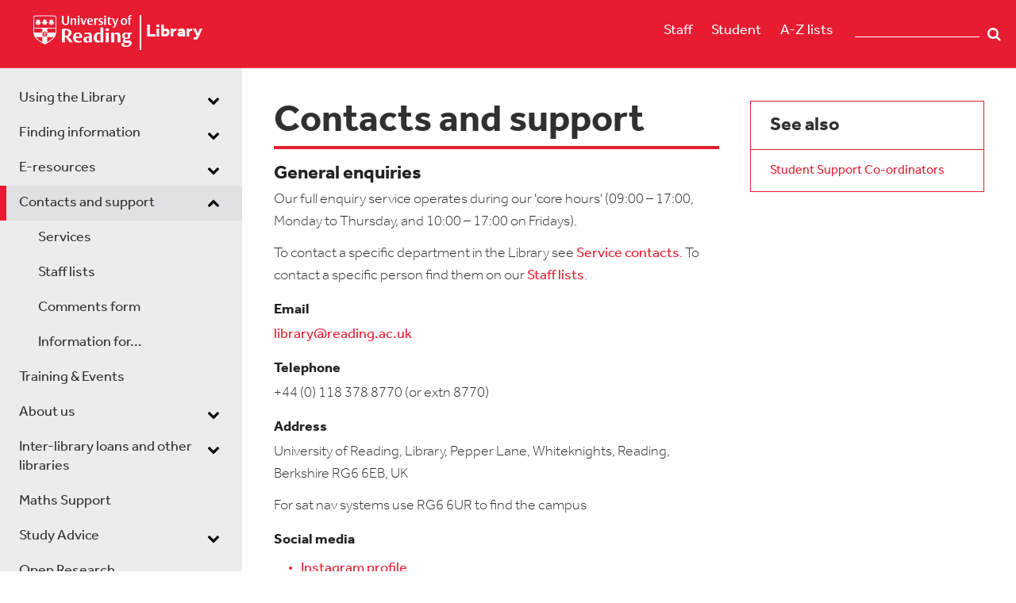

--- FILE ---
content_type: text/html; charset=utf-8
request_url: https://www.reading.ac.uk/library/contacts-support
body_size: 32226
content:



<!DOCTYPE html>
<!--[if lt IE 7]>      <html class="no-js lt-ie9 lt-ie8 lt-ie7"> <![endif]-->
<!--[if IE 7]>         <html class="no-js lt-ie9 lt-ie8"> <![endif]-->
<!--[if IE 8]>         <html class="no-js lt-ie9"> <![endif]-->
<!--[if gt IE 8]><!-->
<html class="no-js" lang="en">
<!--<![endif]-->
<head>
    <script src="/sc93/js/uor.module.cookie-blocker.js"></script>
    <link rel="preconnect" href="https://app.termly.io" crossorigin="">
    <link rel="dns-prefetch" href="https://app.termly.io">
    <link rel="preload" as="script" href="https://app.termly.io/resource-blocker/b846a047-fc56-4159-aaf3-7bdc36e97907">
    <script type="text/javascript" src="https://app.termly.io/resource-blocker/b846a047-fc56-4159-aaf3-7bdc36e97907"></script>
    <script src="/sc93/js/termly-cookie-manager-script.js"></script>
<link href="/library/-/media/feature/experience-accelerator/bootstrap-4/bootstrap-4/styles/optimized-min.css?t=20190624T174941Z" rel="stylesheet" /><link href="/library/-/media/base-themes/core-libraries/styles/optimized-min.css?t=20191031T113222Z" rel="stylesheet" /><link href="/library/-/media/base-themes/main-theme/styles/optimized-min.css?t=20190624T174948Z" rel="stylesheet" /><link href="/library/-/media/themes/functions/master/functions/styles/optimized-min.css?t=20251215T193619Z" rel="stylesheet" />    
    


    <title>Contacts and support</title>




<link href="https://cms9-prod.rdg.ac.uk:443/library/-/media/project/functions/master/staffportal.png" rel="shortcut icon" />

<link rel="stylesheet" href="https://use.typekit.net/pxa6ohj.css">


<meta content="Contacts and support"  property="og:title" /><meta content="https://www.reading.ac.uk/library/Contacts support"  property="og:url" />





<meta content="Contacts and support"  property="twitter:title" /><meta content="summary_large_image"  property="twitter:card" />

    <meta name="viewport" content="width=device-width, initial-scale=1"/>

</head>
<body class="default-device red-theme bodyclass">
    



    <div class="skip-container">
        <a  class="skip-link" href="#main-content">Skip to main content</a>
	</div>

    
<!-- #wrapper -->
<div id="wrapper">
    <!-- #header -->
    <header>
        <div id="header" class="container">
            <div class="row">
<div class="row">    <div class="component warning-panel col-12 offset-0">
        <div class="component-content">
<div class="field-warningcontent"><p class="ie-message">This site may not work correctly on Internet Explorer. We recommend switching to a different browser for a better experience.</p></div>        </div>
    </div>
    <div class="component site-title col-10 col-lg-7">
        <div class="component-content">
<div><div class="field-image"><a href="https://www.reading.ac.uk/"><img src="/library/-/media/project/functions/master/rdg-device-reversed.svg?la=en&amp;hash=C495E3CD744630B5426993A72A8BBD70" alt="University of Reading logo" data-variantitemid="{D26537B9-812E-4493-8F62-74DA384129F1}" data-variantfieldname="Image" style="margin: 0px 0px" /></a></div><span class="image-caption"></span><a href="/library/" title="Library"><span>Library</span></a></div>        </div>
    </div>

<div class="component menu-bar col-2 col-lg-3">
    <div class="component-content">
        
                <ul>
                <li class="item0 odd first">
<div class="field-link"><a href="https://www.reading.ac.uk/internal/staffportal/sp-index.aspx" rel="noopener noreferrer" data-variantitemid="{C1B9194C-6BCB-43FB-BB5E-3B5A1ED05E7D}" data-variantfieldname="Link" target="_blank">Staff</a></div>                </li>
                <li class="item1 even">
<div class="field-link"><a href="https://www.reading.ac.uk/Ready-to-Study/study/current-students-home.aspx" rel="noopener noreferrer" data-variantitemid="{C6C61484-EF62-4856-BD8E-A04427E5865D}" data-variantfieldname="Link" target="_blank">Student</a></div>                </li>
                <li class="item2 odd last">
<div class="field-link"><a href="https://www.reading.ac.uk/a-z/" rel="noopener noreferrer" data-variantitemid="{28B00530-C084-4303-8B31-4418C9188B34}" data-variantfieldname="Link" target="_blank">A-Z lists</a></div>                </li>
        </ul>
		<span id="burger-menu" style="display:none">
            <button value="mobile nav" title="toggle mobile menu" name="mobile-navigation-toggle" type="button" class="navbar-toggler collapsed" aria-expanded="false" data-target="#mobnav" aria-controls="mobnav" aria-label="toggle mobile menu" data-toggle="collapse">
                <span class="icon-bar top-bar"></span>
                <span class="icon-bar middle-bar"></span>
                <span class="icon-bar middle-bar-2"></span>
                <span class="icon-bar bottom-bar"></span>  
                <span class="burger-text">Menu</span>          
            </button>
        </span>
    </div>
</div>

<script type="text/javascript">window.addEventListener('load', (event) => { document.getElementsByClassName("search-box-input tt-hint")[0].remove(); })</script>
<div class="component open-search-box search-box horizontal col-lg-2" data-properties='{"endpoint":"/library/sxa/search/results/","suggestionEndpoint":"/library/sxa/search/suggestions/","suggestionsMode":"ShowSearchResults","resultPage":"","targetSignature":"","v":"{C66090FD-E3F3-47B4-9976-60E06D9D1585}","s":"","p":5,"l":"","languageSource":"SearchResultsLanguage","searchResultsSignature":"","itemid":"{DE11E29B-4945-4538-BB0B-40C09892F8E2}"}'>
    <div class="component-content">
        <form class="open-search-box" action="https://search.reading.ac.uk/search" method="GET">
            
                    <label id="a706953f83ed4b589e661274cd23df6f_searchboxId" for="a706953f83ed4b589e661274cd23df6f_searchInputId">
                        Search textbox label
                    </label>
                    <input type="text" aria-labelledby="a706953f83ed4b589e661274cd23df6f_searchboxId" class="search-box-input" autocomplete="off" name="SearchTerms" id="a706953f83ed4b589e661274cd23df6f_searchInputId" placeholder="" />
                        <button class="open-search-box-button" type="submit">
                            Search
                        </button>
        </form>
    </div>
</div>
</div></div>
        </div>
    </header>
    <!-- /#header -->
    <!-- #content -->
    <main>
        <div id="content" class="container">
            <div class="row">
<div class="row">


<div class="component container col-12">
    <div class="component-content" >
<div class="row">

<div class="row component column-splitter">
        <div class="col-12 col-md-6 col-lg-3">
            <div class="row">


<div class="component container col-12 collapse navbar-collapse collapse" id="mobnav">
    <div class="component-content" >
<div class="row">    <div class="component site-title col-12">
        <div class="component-content">
<div><span class="image-caption"></span><a href="/library/" title="Library"><span>Library</span></a></div>        </div>
    </div>
    <div class="component navigation navigation-title col-12 navbar-collapse collapse navigation-mobile">
        <div class="component-content">
            <nav>
<ul class="clearfix">
        <li class=" level1 submenu item0 odd first rel-level1">
<div class="navigation-title field-navigationtitle"><a title="Using the library" href="/library/using-the-library">Using the Library</a></div><ul class="clearfix">
        <li class=" level2 item0 odd first rel-level2">
<div class="navigation-title field-navigationtitle"><a title="Opening hours" href="/library/using-the-library/opening-hours">Opening hours</a></div>
        </li>
        <li class=" level2 item1 even rel-level2">
<div class="navigation-title field-navigationtitle"><a title="Visiting the Library" href="/library/using-the-library/visiting-the-library">Visiting the Library</a></div>
        </li>
        <li class=" level2 item2 odd rel-level2">
<div class="navigation-title field-navigationtitle"><a title="Finding us" href="/library/using-the-library/finding-us">Finding us</a></div>
        </li>
        <li class=" level2 item3 even rel-level2">
<div class="navigation-title field-navigationtitle"><a title="Joining the Library" href="/library/using-the-library/joining-the-library">Joining the Library</a></div>
        </li>
        <li class=" level2 item4 odd rel-level2">
<div class="navigation-title field-navigationtitle"><a title="Borrowing" href="/library/using-the-library/borrowing">Borrowing</a></div>
        </li>
        <li class=" level2 item5 even rel-level2">
<div class="navigation-title field-navigationtitle"><a title="My account" href="/library/using-the-library/my-account">My account</a></div>
        </li>
        <li class=" level2 item6 odd rel-level2">
<div class="navigation-title field-navigationtitle"><a title="Catalogues" href="/library/using-the-library/catalogues">Catalogues</a></div>
        </li>
        <li class=" level2 item7 even rel-level2">
<div class="navigation-title field-navigationtitle"><a title="Services" href="/library/using-the-library/services">Services and facilities</a></div>
        </li>
        <li class=" level2 item8 odd rel-level2">
<div class="navigation-title field-navigationtitle"><a title="Floor plans" href="/library/using-the-library/floor-plans">Floor plans</a></div>
        </li>
        <li class=" level2 item9 even last rel-level2">
<div class="navigation-title field-navigationtitle"><a title="Collections" href="/library/using-the-library/collections">Collections and specialist libraries</a></div>
        </li>
</ul>

        </li>
        <li class=" level1 submenu item1 even rel-level1">
<div class="navigation-title field-navigationtitle"><a title="Finding information" href="/library/finding-information">Finding information</a></div><ul class="clearfix">
        <li class=" level2 item0 odd first rel-level2">
<div class="navigation-title field-navigationtitle"><a title="Subject" href="/library/finding-information/subject">In your subject</a></div>
        </li>
        <li class=" level2 item1 even rel-level2">
<div class="navigation-title field-navigationtitle"><a title="Publication type" href="/library/finding-information/publication-type">In types of publication</a></div>
        </li>
        <li class=" level2 item2 odd rel-level2">
<div class="navigation-title field-navigationtitle"><a title="Guides" href="/library/finding-information/guides">Guides</a></div>
        </li>
        <li class=" level2 item3 even rel-level2">
<div class="navigation-title field-navigationtitle"><a title="Training and workshops" href="/library/finding-information/training-and-workshops">Training and workshops</a></div>
        </li>
        <li class=" level2 item4 odd rel-level2">
<div class="navigation-title field-navigationtitle"><a title="EndNote" href="/library/finding-information/endnote" target="_blank">EndNote</a></div>
        </li>
        <li class=" level2 item5 even last rel-level2">
<div class="navigation-title field-navigationtitle"><a title="Copyright" href="/library/finding-information/copyright" target="_blank">Copyright</a></div>
        </li>
</ul>

        </li>
        <li class=" level1 submenu item2 odd rel-level1">
<div class="navigation-title field-navigationtitle"><a title="E-resources" href="/library/e-resources">E-resources</a></div><ul class="clearfix">
        <li class=" level2 item0 odd first rel-level2">
<div class="navigation-title field-navigationtitle"><a title="Databases A-Z" href="/library/e-resources/databases-a-z" target="_blank">Databases A-Z</a></div>
        </li>
        <li class=" level2 item1 even rel-level2">
<div class="navigation-title field-title"><a title="Databases by Subject" href="/library/e-resources/databases-by-subject">Databases by subject</a></div>
        </li>
        <li class=" level2 item2 odd rel-level2">
<div class="navigation-title field-navigationtitle"><a title="Accessing e-resources" href="/library/e-resources/accessing-e-resources">Accessing e resources</a></div>
        </li>
        <li class=" level2 item3 even rel-level2">
<div class="navigation-title field-navigationtitle"><a title="E books" href="/library/e-resources/e-books">E-books</a></div>
        </li>
        <li class=" level2 item4 odd rel-level2">
<div class="navigation-title field-navigationtitle"><a title="E Journals" href="/library/e-resources/e-journals">E-journals</a></div>
        </li>
        <li class=" level2 item5 even rel-level2">
<div class="navigation-title field-navigationtitle"><a title="reference" href="/library/e-resources/reference">Encyclopedias and dictionaries</a></div>
        </li>
        <li class=" level2 item6 odd rel-level2">
<div class="navigation-title field-navigationtitle"><a title="Image and sound resources" href="/library/e-resources/image-and-sound-resources" target="_blank">Video image and sound resources</a></div>
        </li>
        <li class=" level2 item7 even rel-level2">
<div class="navigation-title field-navigationtitle"><a title="Digital maps and geographical data" href="/library/e-resources/digital-maps-and-geographical-data" target="_blank">Digital maps and geographical data</a></div>
        </li>
        <li class=" level2 item8 odd rel-level2">
<div class="navigation-title field-navigationtitle"><a title="The web" href="/library/e-resources/the-web">The web</a></div>
        </li>
        <li class=" level2 item9 even last rel-level2">
<div class="navigation-title field-navigationtitle"><a title="Keeping up to date" href="/library/e-resources/keeping-up-to-date" target="_blank">Keeping up to date</a></div>
        </li>
</ul>

        </li>
        <li class=" level1 submenu item3 even active rel-level1">
<div class="navigation-title field-navigationtitle"><a title="Contacts and support" href="/library/contacts-support">Contacts and support</a></div><ul class="clearfix">
        <li class=" level2 item0 odd first rel-level2">
<div class="navigation-title field-navigationtitle"><a title="Services" href="/library/contacts-support/service-contacts">Services</a></div>
        </li>
        <li class=" level2 item1 even rel-level2">
<div class="navigation-title field-navigationtitle"><a title="Staff lists" href="/library/contacts-support/staff-lists">Staff lists</a></div>
        </li>
        <li class=" level2 item2 odd rel-level2">
<div class="navigation-title field-navigationtitle"><a title="Comments form" href="/library/contacts-support/comments-form">Comments form</a></div>
        </li>
        <li class=" level2 item3 even last rel-level2">
<div class="navigation-title field-navigationtitle"><a title="Information for..." href="/library/contacts-support/information-for">Information for...</a></div>
        </li>
</ul>

        </li>
        <li class=" level1 item4 odd rel-level1">
<div class="navigation-title field-navigationtitle"><a title="Training and Events" href="/library/training-and-events" target="_blank">Training &amp; Events</a></div>
        </li>
        <li class=" level1 submenu item5 even rel-level1">
<div class="navigation-title field-navigationtitle"><a title="About us" href="/library/about-us">About us</a></div><ul class="clearfix">
        <li class=" level2 item0 odd first rel-level2">
<div class="navigation-title field-navigationtitle"><a title="Policies and rules" href="/library/about-us/policies-rules">Policies and rules</a></div>
        </li>
        <li class=" level2 item1 even last rel-level2">
<div class="navigation-title field-navigationtitle"><a title="Research projects" href="/library/about-us/research-projects">Research projects</a></div>
        </li>
</ul>

        </li>
        <li class=" level1 submenu item6 odd rel-level1">
<div class="navigation-title field-navigationtitle"><a title="Other libraries inter library loans" href="/library/other-libraries-inter-library-loans">Inter-library loans and other libraries</a></div><ul class="clearfix">
        <li class=" level2 item0 odd first rel-level2">
<div class="navigation-title field-navigationtitle"><a title="Inter-library loans" href="/library/other-libraries-inter-library-loans/inter-library-loans">Inter-library loans</a></div>
        </li>
        <li class=" level2 item1 even rel-level2">
<div class="navigation-title field-navigationtitle"><a title="Using other libraries" href="/library/other-libraries-inter-library-loans/using-other-libraries">Using other libraries</a></div>
        </li>
        <li class=" level2 item2 odd last rel-level2">
<div class="navigation-title field-navigationtitle"><a title="Other library catalogues" href="/library/other-libraries-inter-library-loans/other-library-catalogues">Library catalogues</a></div>
        </li>
</ul>

        </li>
        <li class=" level1 item7 even rel-level1">
<div class="navigation-title field-navigationtitle"><a title="Maths Support" href="/library/maths-support">Maths Support</a></div>
        </li>
        <li class=" level1 submenu item8 odd rel-level1">
<div class="navigation-title field-navigationtitle"><a title="Study Advice" href="/library/study-advice">Study Advice</a></div><ul class="clearfix">
        <li class=" level2 item0 odd first rel-level2">
<div class="navigation-title field-navigationtitle"><a title="Guides and videos" href="/library/study-advice/guides-and-videos" target="_blank">Guides and videos</a></div>
        </li>
        <li class=" level2 item1 even rel-level2">
<div class="navigation-title field-navigationtitle"><a title="One-to-one advice" href="/library/study-advice/appointments">Appointments</a></div>
        </li>
        <li class=" level2 item2 odd last rel-level2">
<div class="navigation-title field-navigationtitle"><a href="https://libguides.reading.ac.uk/webinars/introduction">Webinars and Workshops</a></div>
        </li>
</ul>

        </li>
        <li class=" level1 item9 even rel-level1">
<div class="navigation-title field-navigationtitle"><a title="Research Engagement" href="/library/open-research">Open Research</a></div>
        </li>
        <li class=" level1 item10 odd last rel-level1">
<div class="navigation-title field-navigationtitle"><a title="Special collections" href="/library/special-collections" target="_blank">Special Collections</a></div>
        </li>
</ul>

            </nav>
        </div>
    </div>



<div class="component container col-12" id="additional-menu-items">
    <div class="component-content" >
<div class="row">
<div class="component menu-bar col-12">
    <div class="component-content">
        
                <ul>
                <li class="item0 odd first">
<div class="field-link"><a href="https://www.reading.ac.uk/internal/staffportal/sp-index.aspx" rel="noopener noreferrer" data-variantitemid="{C1B9194C-6BCB-43FB-BB5E-3B5A1ED05E7D}" data-variantfieldname="Link" target="_blank">Staff</a></div>                </li>
                <li class="item1 even">
<div class="field-link"><a href="https://www.reading.ac.uk/Ready-to-Study/study/current-students-home.aspx" rel="noopener noreferrer" data-variantitemid="{C6C61484-EF62-4856-BD8E-A04427E5865D}" data-variantfieldname="Link" target="_blank">Student</a></div>                </li>
                <li class="item2 odd last">
<div class="field-link"><a href="https://www.reading.ac.uk/a-z/" rel="noopener noreferrer" data-variantitemid="{28B00530-C084-4303-8B31-4418C9188B34}" data-variantfieldname="Link" target="_blank">A-Z lists</a></div>                </li>
        </ul>
    </div>
</div>

<script type="text/javascript">window.addEventListener('load', (event) => { document.getElementsByClassName("search-box-input tt-hint")[0].remove(); })</script>
<div class="component open-search-box search-box horizontal col-12" data-properties='{"endpoint":"/library/sxa/search/results/","suggestionEndpoint":"/library/sxa/search/suggestions/","suggestionsMode":"ShowSearchResults","resultPage":"","targetSignature":"","v":"{C66090FD-E3F3-47B4-9976-60E06D9D1585}","s":"","p":5,"l":"","languageSource":"SearchResultsLanguage","searchResultsSignature":"","itemid":"{DE11E29B-4945-4538-BB0B-40C09892F8E2}"}'>
    <div class="component-content">
        <form class="open-search-box" action="https://search.reading.ac.uk/search" method="GET">
            
                    <label id="71266f6f983f4262ae9990a4283c2212_searchboxId" for="71266f6f983f4262ae9990a4283c2212_searchInputId">
                        Search textbox label
                    </label>
                    <input type="text" aria-labelledby="71266f6f983f4262ae9990a4283c2212_searchboxId" class="search-box-input" autocomplete="off" name="SearchTerms" id="71266f6f983f4262ae9990a4283c2212_searchInputId" placeholder="" />
                        <button class="open-search-box-button" type="submit">
                            Search
                        </button>
        </form>
    </div>
</div>
</div>    </div>
</div></div>    </div>
</div></div>
        </div>
        <div class="col-12 col-md-8 col-lg-6">
            <div class="row">
<div class="component title col-12" id="main-content">
    <div class="component-content">
<h1 class="field-title">Contacts and support</h1>    </div>
</div>


<div class="component container col-12">
    <div class="component-content" >
<div class="row">
<div class="component content col-12">
    <div class="component-content">
<div class="field-content"><h3>General enquiries</h3>
<p>Our full enquiry service operates during our 'core hours' (09:00 &ndash; 17:00, Monday to Thursday, and 10:00 &ndash; 17:00 on Fridays).  </p>
<p>To contact a specific department in the Library see <a href="/library/contacts-support/service-contacts">Service contacts</a>. To contact a specific person find them on our <a href="/library/contacts-support/staff-lists">Staff lists</a>.</p>
<h4>Email</h4>
<p><a href="mailto:library@reading.ac.uk" title="library@reading.ac.uk">library@reading.ac.uk</a>   </p>
<h4>Telephone</h4>
<p> +44 (0) 118 378 8770 (or extn 8770) </p>
<h4>Address</h4>
<p>University of Reading, Library, Pepper Lane, Whiteknights, Reading, Berkshire RG6 6EB, UK </p>
<p>For sat nav systems use RG6 6UR to find the campus</p>
<h4>Social media</h4>
<ul>
    <li><a rel="noopener noreferrer" rel="noopener noreferrer" href="https://www.instagram.com/uor_library/" target="_blank">Instagram profile</a></li>
</ul>
<h3>Staff and students</h3>
<p>Your dedicated <a href="/library/contacts-support/staff-lists/academic-liaison-librarians">Academic Liaison Librarian</a>&nbsp;is your main point of contact with the Library. They can help you by:</p>
<ul>
    <li>advising on finding and using information and resources effectively</li>
    <li>giving you individual help with research</li>
    <li>assisting with referencing and using reference management software such as EndNote and Mendeley</li>
    <li>helping with reading lists and ensuring all recommended readings are available</li>
    <li>running training sessions on finding and using information</li>
</ul>
<p>They liaise with the <a href="/library/contacts-support/staff-lists/library-representatives">Library representatives</a>&nbsp;for your school about book orders and other Library matters.</p>
<p><a href="/library/contacts-support/cant-get-the-item-you-need">Can't get the item you need?</a> - take a look at this page for guidance on getting hold of books and articles for your studies or research.</p>
<p>We also have a Study Advice Team to assist with study skills such as writing essays, using references in your work, preparing for exams, time management and much more!</p>
<h4>Make an appointment for help</h4>
<p>We offer individual appointments with both Academic Liaison Librarians and Study Advisers. Use the links below to request a meeting:</p>
<ul>
    <li><a href="/library/contacts-support/staff-lists/academic-liaison-librarians">Request an appointment with your Academic Liaison Librarian</a> - for help with finding information, referencing and using reference management software</li>
    <li><a href="/library/study-advice/appointments/request-a-one-to-one-meeting">Request an appointment with a Study Adviser</a> - for help with academic skills</li>
</ul>
<h3>Reporting specific issues or giving suggestions</h3>
<ul>
    <li><a href="/library/contacts-support/comments-form">Comments form</a> </li>
    <li><a href="/library/e-resources/accessing-e-resources/e-resources-problem-report-form">E-resources problem report form</a> - use this form to report any problems accessing our online resources, including e-journals and e-books</li>
    <li><a href="/library/contacts-support/library-heating-issues-form">Heating/ventilation issues form</a> - use this form to tell us if the temperature in the Library is affecting your ability to study</li>
    <li><a href="/library/about-us/policies-rules/noise">Noise</a> - how to report noise issues in the Library</li>
    <li>Suggesting books for purchase<br />
    - <a rel="noopener noreferrer" rel="noopener noreferrer" href="https://forms.office.com/r/XdWfNByHXH" target="_blank">Book suggestion form</a> - recommend a book for the Library to purchase to support your studies<br />
    - <a rel="noopener noreferrer" rel="noopener noreferrer" href="https://forms.office.com/r/iMaLnWky9T" target="_blank">Diversify our collections suggestion form</a> - recommend a book on ethnic or LGBTQIA+ groups, or geographical areas, to help enhance our collections</li>
</ul>
<h3>Information for</h3>
<ul>
    <li>Associate Campus Card holders - see joining information for <a href="/library/using-the-library/joining-the-library/associate-members">Associate Members</a></li>
    <li>Courtesy title holders - see joining information for <a href="/library/using-the-library/joining-the-library/associate-members">Associate Members</a></li>
    <li><a rel="noopener noreferrer" rel="noopener noreferrer" href="http://libguides.reading.ac.uk/international" target="_blank">International students</a></li>
    <li><a href="/library/using-the-library/joining-the-library">Members of the public</a></li>
    <li><a rel="noopener noreferrer" rel="noopener noreferrer" href="https://libguides.reading.ac.uk/new-students" target="_blank">New students</a></li>
    <li><a href="/library/contacts-support/information-for/off-campus-users">Off-campus users</a></li>
    <li><a rel="noopener noreferrer" rel="noopener noreferrer" href="https://libguides.reading.ac.uk/research-support" target="_blank">Research staff &amp; students</a></li>
    <li><a rel="noopener noreferrer" rel="noopener noreferrer" href="https://libguides.reading.ac.uk/teaching-staff" target="_blank">Teaching staff</a></li>
    <li><a rel="noopener noreferrer" rel="noopener noreferrer" href="https://libguides.reading.ac.uk/local-schools" target="_blank">Teachers &amp; pupils at local schools</a></li>
    <li><a rel="noopener noreferrer" rel="noopener noreferrer" href="https://libguides.reading.ac.uk/support-disabilities" target="_blank">Users with disabilities</a></li>
</ul></div>    </div>
</div>
</div>    </div>
</div>


<div class="component container col-12">
    <div class="component-content" >
<div class="row"></div>    </div>
</div>


<div class="component container col-12">
    <div class="component-content" >
<div class="row"></div>    </div>
</div></div>
        </div>
        <div class="col-12 col-md-4 col-lg-3">
            <div class="row">    <div class="component right-panel col-12">
        <div class="component-content">
<div class="field-right-panel-title field-rightpaneltitle">See also</div><div class="field-right-panel-text field-rightpaneltext"><a rel="noopener noreferrer" rel="noopener noreferrer" href="https://www.reading.ac.uk/essentials/Support-And-Wellbeing/Support-Arrangements/student-support" target="_blank">Student Support Co-ordinators</a></div>        </div>
    </div>
</div>
        </div>
</div></div>    </div>
</div></div></div>
        </div>
    </main>
    <!-- /#content -->
    <!-- #footer -->
    <footer>
        <div id="footer" class="container">
            <div class="row">
<div class="row">
<div class="component menu-bar col-12 col-lg-9">
    <div class="component-content">
        
                <ul>
                <li class="item0 odd first">
<div class="field-link"><a href="https://www.reading.ac.uk/about/governance/charitable-status" rel="noopener noreferrer" data-variantitemid="{DE3F2ED6-B0C9-4BC5-B397-9EDA7D5D0C26}" data-variantfieldname="Link" target="_blank">Charitable status</a></div>                </li>
                <li class="item1 even">
<div class="field-link"><a href="https://www.reading.ac.uk/about/accessibility" rel="noopener noreferrer" data-variantitemid="{09BB885F-8D74-4A97-9B8D-D1FB7595BF22}" data-variantfieldname="Link" target="_blank">Accessibility</a></div>                </li>
                <li class="item2 odd">
<div class="field-link"><a href="https://www.reading.ac.uk/about/privacy" rel="noopener noreferrer" data-variantitemid="{0F68A59F-87A9-4EEF-AB96-3FFA1ABDCB7A}" data-variantfieldname="Link" target="_blank">Privacy policy</a></div>                </li>
                <li class="item3 even">
<div class="field-link"><a href="https://www.reading.ac.uk/about/privacy" rel="noopener noreferrer" data-variantitemid="{7D332BC8-D119-4C29-9C30-2F69DF685C8F}" data-variantfieldname="Link" target="_blank">Cookies</a></div>                </li>
                <li class="item4 odd">
<div class="field-link"><a href="https://www.reading.ac.uk/about/important-information.aspx" rel="noopener noreferrer" data-variantitemid="{7CBBF1B1-353A-412A-B8A6-EB9154AC02CC}" data-variantfieldname="Link" target="_blank">Disclaimer</a></div>                </li>
                <li class="item5 even">
<div class="field-link"><a href="https://www.reading.ac.uk/sitemap" rel="noopener noreferrer" data-variantitemid="{C28E9F40-2E82-4C8C-8603-006ADED414D4}" data-variantfieldname="Link" target="_blank">Sitemap</a></div>                </li>
                <li class="item6 odd">
<div class="field-link"><a href="https://www.reading.ac.uk/about/contact-us.aspx" rel="noopener noreferrer" data-variantitemid="{E03FB519-E709-430E-8DC3-057F15EF9A4F}" data-variantfieldname="Link" target="_blank">Contact us</a></div>                </li>
                <li class="item7 even last">
<div class="field-link"><a href="https://www.google.co.uk/maps/place/University+of+Reading/@51.4399788,-0.9401208,15z" rel="noopener noreferrer" data-variantitemid="{5DDC5BA9-20BC-4A1C-820D-C2DFE55CAFF3}" data-variantfieldname="Link" target="_blank">Find us</a></div>                </li>
        </ul>
    </div>
</div>
</div></div>
        </div>
    </footer>
    <!-- /#footer -->
</div>
<!-- /#wrapper -->

    
<script src="/library/-/media/base-themes/core-libraries/scripts/optimized-min.js?t=20250604T143550Z"></script><script src="/library/-/media/base-themes/xa-api/scripts/optimized-min.js?t=20190624T174947Z"></script><script src="/library/-/media/base-themes/main-theme/scripts/optimized-min.js?t=20190624T174948Z"></script><script src="/library/-/media/base-themes/google-maps-js-connector/scripts/optimized-min.js?t=20190624T174949Z"></script><script src="/library/-/media/base-themes/maps/scripts/optimized-min.js?t=20190624T174949Z"></script><script src="/library/-/media/base-themes/searchtheme/scripts/optimized-min.js?t=20190624T174950Z"></script><script src="/library/-/media/base-themes/components-theme/scripts/optimized-min.js?t=20210302T154137Z"></script><script src="/library/-/media/base-themes/resolve-conflicts/scripts/optimized-min.js?t=20190624T174950Z"></script><script src="/library/-/media/themes/functions/master/functions/scripts/optimized-min.js?t=20251215T193559Z"></script>    <!-- /#wrapper -->
</body>
</html>